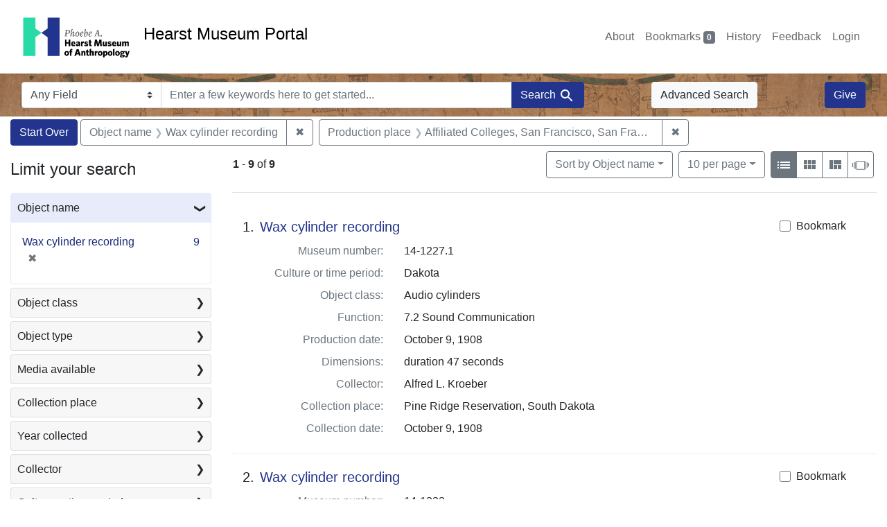

--- FILE ---
content_type: text/html; charset=utf-8
request_url: https://portal.hearstmuseum.berkeley.edu/?f%5Bobjname_s%5D%5B%5D=Wax+cylinder+recording&f%5Bobjpp_ss%5D%5B%5D=Affiliated+Colleges%2C+San+Francisco%2C+San+Francisco+County&view=list
body_size: 10012
content:



<!DOCTYPE html>
<html class="no-js" lang="en">
  <head>
    <!-- Google tag (gtag.js) -->
    <!-- CS-9131 -->
    <script async src="https://www.googletagmanager.com/gtag/js?id=G-NZEBDB60GQ"></script>
    <script>
      window.dataLayer = window.dataLayer || [];
      function gtag(){dataLayer.push(arguments);}
      gtag('js', new Date());

      gtag('config', 'G-NZEBDB60GQ');
    </script>

    <!-- HMP-380 -->
    <script async src='https://siteimproveanalytics.com/js/siteanalyze_6294756.js'></script>

    <meta charset="utf-8">
    <meta http-equiv="Content-Type" content="text/html; charset=utf-8">
    <meta name="viewport" content="width=device-width, initial-scale=1, shrink-to-fit=no">

    <!-- Internet Explorer use the highest version available -->
    <meta http-equiv="X-UA-Compatible" content="IE=edge">

    <title>Object name: Wax cylinder recording / Production place: Affiliated Colleges, San Francisco, San Francisco County - Hearst Museum Portal Search Results</title>
    <link href="https://portal.hearstmuseum.berkeley.edu/catalog/opensearch.xml" title="Hearst Museum Portal" type="application/opensearchdescription+xml" rel="search" />
    <link rel="icon" type="image/x-icon" href="/assets/favicon-d533effe18fa6d9a39460e538b0d08befe5c76c7491b9834ec5f980137926046.png" />
    <link rel="stylesheet" href="/assets/application-a6949ceb1e4aa59f889c76f4c1801e36e2585035c4b4cf80cdf3dd156b4411be.css" media="all" />
    <script src="/assets/application-259ee017fd9a8722ab452651f01d10bf484797daee30149bf2e2b61549316aa7.js"></script>

    <meta name="csrf-param" content="authenticity_token" />
<meta name="csrf-token" content="y0wS7vUlG0KfP1-e52ux6KZbEGLwQtR0VuoHEuplZACksr7tiY4i2-sULBxK74zt_eutN684dHrRijT2C7Wm2A" />
      <meta name="totalResults" content="9" />
<meta name="startIndex" content="0" />
<meta name="itemsPerPage" content="10" />

  <link rel="alternate" type="application/rss+xml" title="RSS for results" href="/catalog.rss?f%5Bobjname_s%5D%5B%5D=Wax+cylinder+recording&amp;f%5Bobjpp_ss%5D%5B%5D=Affiliated+Colleges%2C+San+Francisco%2C+San+Francisco+County&amp;view=list" />
  <link rel="alternate" type="application/atom+xml" title="Atom for results" href="/catalog.atom?f%5Bobjname_s%5D%5B%5D=Wax+cylinder+recording&amp;f%5Bobjpp_ss%5D%5B%5D=Affiliated+Colleges%2C+San+Francisco%2C+San+Francisco+County&amp;view=list" />
  <link rel="alternate" type="application/json" title="JSON" href="/catalog.json?f%5Bobjname_s%5D%5B%5D=Wax+cylinder+recording&amp;f%5Bobjpp_ss%5D%5B%5D=Affiliated+Colleges%2C+San+Francisco%2C+San+Francisco+County&amp;view=list" />


    <meta name="twitter:card" content="summary">
<meta name="twitter:site" content="@hearstmuseum">
  <meta property="og:url"         content="https://hearstmuseum.berkeley.edu/"/>
  <meta property="og:title"       content="Hearst Museum of Anthropology" />
  <!-- meta property="og:creator"     content="Phoebe A. Hearst Museum of Anthropology" / -->
  <meta property="og:description" content="Online collection" />
  <meta property="og:image"       content="https://hearstmuseum.berkeley.edu/wp-content/themes/phoebe/images/logo.svg" />
  <meta property="twitter:image:alt" content="PAHMA"/>



  </head>
  <body class="blacklight-catalog blacklight-catalog-index">
    <nav id="skip-link" role="navigation" aria-label="Skip links">
      <a class="element-invisible element-focusable rounded-bottom py-2 px-3" data-turbolinks="false" href="#search_field">Skip to search</a>
      <a class="element-invisible element-focusable rounded-bottom py-2 px-3" data-turbolinks="false" href="#main-container">Skip to main content</a>
          <a class="element-invisible element-focusable rounded-bottom py-2 px-3" data-turbolinks="false" href="#documents">Skip to first result</a>

    </nav>
    <nav class="navbar navbar-expand-md navbar-light topbar" role="navigation">
  <div class="container-fluid pl-0">
    <a class="home-link" href="/" title="Hearst Museum collection portal homepage">
      <img class="header-logo" src="/header-logo-pahma.png" alt="Hearst Museum logo">
      <span href="/">Hearst Museum Portal</span>
    </a>
    <button class="navbar-toggler ml-3" type="button" data-toggle="collapse" data-bs-toggle="collapse" data-target="#user-util-collapse" data-bs-target="#user-util-collapse" aria-controls="user-util-collapse" aria-expanded="false" aria-label="Toggle navigation">
      <span class="navbar-toggler-icon"></span>
    </button>
    <div class="collapse navbar-collapse justify-content-end pl-3 pl-md-0" id="user-util-collapse">
      <div class="navbar-right">
  <ul aria-label="main navigation links" class="nav navbar-nav">
    <li class="nav-item"><a class="nav-link" target="_blank" href="https://hearstmuseum.berkeley.edu/about-portal/">About</a></li>
    
      <li><a id="bookmarks_nav" class="nav-link" href="/bookmarks">
  Bookmarks
<span class="badge badge-secondary bg-secondary" data-role='bookmark-counter'>0</span>
</a></li>

      <li><a aria-label="Search History" class="nav-link" href="/search_history">History</a>
</li>
    <li class="nav-item"><a class="nav-link" target="_blank" href="https://hearstmuseum.berkeley.edu/portal-feedback/">Feedback</a></li>

    <li class="nav-item">
      <a class="nav-link" href="/users/sign_in">Login</a>
    </li>
  </ul>
</div>

    </div>
  </div>
</nav>

<div class="navbar navbar-search navbar-light bg-light mb-1" style="background-image: url(/pahma_17-379a-c.png); width:100%" role="search">
  <div class="container-fluid">
    <form class="search-query-form" action="https://portal.hearstmuseum.berkeley.edu/" accept-charset="UTF-8" method="get">
  <input type="hidden" name="f[objname_s][]" value="Wax cylinder recording" autocomplete="off" />
<input type="hidden" name="f[objpp_ss][]" value="Affiliated Colleges, San Francisco, San Francisco County" autocomplete="off" />
<input type="hidden" name="view" value="list" autocomplete="off" />
    <label for="search-bar-search_field" class="sr-only visually-hidden">Search in</label>
  <div class="input-group">
    

      <select name="search_field" id="search-bar-search_field" class="custom-select form-select search-field" autocomplete="off"><option value="text">Any Field</option>
<option value="objmusno_s_lower">Museum number</option>
<option value="objaltnum_ss">Alternate number</option>
<option value="objaccno_ss">Accession number</option>
<option value="objname_txt">Object name</option>
<option value="objobjectclass_txt">Object class</option>
<option value="objdescr_txt">Description</option>
<option value="anonymousdonor_txt">Donor</option>
<option value="objfcp_txt">Collection place</option>
<option value="objpp_txt">Production place</option>
<option value="objassoccult_txt">Culture or time period</option>
<option value="objmaker_txt">Maker or artist</option>
<option value="objcollector_txt">Collector</option>
<option value="objcolldate_txt">Collection date</option>
<option value="objmaterials_txt">Materials</option>
<option value="taxon_txt">Taxon</option>
<option value="objpersondepicted_txt">Person depicted</option>
<option value="objplacedepicted_txt">Place depicted</option>
<option value="objculturedepicted_txt">Culture depicted</option>
<option value="objinscrtext_txt">Inscription</option>
<option value="objtype_txt">Object type</option>
<option value="objfilecode_txt">Function</option>
<option value="objcontextuse_txt">Context of use</option>
<option value="objkeelingser_txt">Keeling series</option>
<option value="objdept_txt">Department</option>
<option value="loan_info_txt">Loans</option></select>

    <input type="text" name="q" id="search-bar-q" placeholder="Enter a few keywords here to get started..." class="search-q q form-control rounded-0" autocomplete="on" aria-label="search for keywords" data-autocomplete-enabled="false" />

    <span class="input-group-append">
      
      <button class="btn btn-primary search-btn" type="submit" id="search-bar-search"><span class="submit-search-text">Search</span><span class="blacklight-icons blacklight-icon-search" aria-hidden="true"><?xml version="1.0"?>
<svg width="24" height="24" viewBox="0 0 24 24" role="img">
  <path fill="none" d="M0 0h24v24H0V0z"/>
  <path d="M15.5 14h-.79l-.28-.27C15.41 12.59 16 11.11 16 9.5 16 5.91 13.09 3 9.5 3S3 5.91 3 9.5 5.91 16 9.5 16c1.61 0 3.09-.59 4.23-1.57l.27.28v.79l5 4.99L20.49 19l-4.99-5zm-6 0C7.01 14 5 11.99 5 9.5S7.01 5 9.5 5 14 7.01 14 9.5 11.99 14 9.5 14z"/>
</svg>
</span></button>
    </span>
  </div>
</form>

      <a class="btn btn-light my-1" href="/advanced?f%5Bobjname_s%5D%5B%5D=Wax+cylinder+recording&amp;f%5Bobjpp_ss%5D%5B%5D=Affiliated+Colleges%2C+San+Francisco%2C+San+Francisco+County&amp;view=list">Advanced Search</a>
      <a class="btn btn-primary my-1" href="https://hearstmuseum.berkeley.edu/give/">Give</a>
    </div>
  </div>
</div>

  <main id="main-container" class="container-fluid" role="main" aria-label="Main content">
      <h1 class="sr-only visually-hidden top-content-title">Search</h1>

      <div id="appliedParams" class="clearfix constraints-container">
      <h2 class="sr-only visually-hidden">Search Constraints</h2>

      <a class="catalog_startOverLink btn btn-primary" aria-label="Start Over Search" href="/">Start Over</a>

      <span class="constraints-label sr-only visually-hidden">You searched for:</span>
      
<span class="btn-group applied-filter constraint filter filter-objname_s">
  <span class="constraint-value btn btn-outline-secondary">
      <span class="filter-name">Object name</span>
      <span class="filter-value">Wax cylinder recording</span>
  </span>
    <a class="btn btn-outline-secondary remove" href="/?f%5Bobjpp_ss%5D%5B%5D=Affiliated+Colleges%2C+San+Francisco%2C+San+Francisco+County&amp;view=list">
      <span class="remove-icon" aria-hidden="true">✖</span>
      <span class="sr-only visually-hidden">
        Remove constraint Object name: Wax cylinder recording
      </span>
</a></span>



<span class="btn-group applied-filter constraint filter filter-objpp_ss">
  <span class="constraint-value btn btn-outline-secondary">
      <span class="filter-name">Production place</span>
      <span class="filter-value">Affiliated Colleges, San Francisco, San Francisco County</span>
  </span>
    <a class="btn btn-outline-secondary remove" href="/?f%5Bobjname_s%5D%5B%5D=Wax+cylinder+recording&amp;view=list">
      <span class="remove-icon" aria-hidden="true">✖</span>
      <span class="sr-only visually-hidden">
        Remove constraint Production place: Affiliated Colleges, San Francisco, San Francisco County
      </span>
</a></span>


    </div>



    <div class="row">
  <div class="col-md-12">
    <div id="main-flashes">
      <div class="flash_messages">
    
    
    
    
</div>

    </div>
  </div>
</div>


    <div class="row">
          <section id="content" class="col-lg-9 order-last" aria-label="search results">
      
  





<div id="sortAndPerPage" class="sort-pagination d-md-flex justify-content-between" role="navigation" aria-label="Results">
  <section class="pagination">
      <div class="page-links">
      <span class="page-entries">
        <strong>1</strong> <span aria-hidden="true">-</span><span class="sr-only">to</span> <strong>9</strong> of <strong>9</strong>
      </span>
    </div>

</section>

  <div class="search-widgets">
          <div id="sort-dropdown" class="btn-group sort-dropdown">
  <button name="button" type="submit" class="btn btn-outline-secondary dropdown-toggle" aria-expanded="false" data-toggle="dropdown" data-bs-toggle="dropdown">Sort<span class="d-none d-sm-inline"> by Object name</span><span class="caret"></span></button>

  <div class="dropdown-menu" role="menu">
      <a class="dropdown-item active" role="menuitem" aria-current="page" href="/?f%5Bobjname_s%5D%5B%5D=Wax+cylinder+recording&amp;f%5Bobjpp_ss%5D%5B%5D=Affiliated+Colleges%2C+San+Francisco%2C+San+Francisco+County&amp;sort=objname_sort+asc&amp;view=list">Object name</a>
      <a class="dropdown-item " role="menuitem" href="/?f%5Bobjname_s%5D%5B%5D=Wax+cylinder+recording&amp;f%5Bobjpp_ss%5D%5B%5D=Affiliated+Colleges%2C+San+Francisco%2C+San+Francisco+County&amp;sort=objsortnum_s+asc&amp;view=list">Museum number</a>
  </div>
</div>



          <span class="sr-only visually-hidden">Number of results to display per page</span>
  <div id="per_page-dropdown" class="btn-group per_page-dropdown">
  <button name="button" type="submit" class="btn btn-outline-secondary dropdown-toggle" aria-expanded="false" data-toggle="dropdown" data-bs-toggle="dropdown">10<span class="sr-only visually-hidden"> per page</span><span class="d-none d-sm-inline"> per page</span><span class="caret"></span></button>

  <div class="dropdown-menu" role="menu">
      <a class="dropdown-item active" role="menuitem" aria-current="page" href="/?f%5Bobjname_s%5D%5B%5D=Wax+cylinder+recording&amp;f%5Bobjpp_ss%5D%5B%5D=Affiliated+Colleges%2C+San+Francisco%2C+San+Francisco+County&amp;per_page=10&amp;view=list">10<span class="sr-only visually-hidden"> per page</span></a>
      <a class="dropdown-item " role="menuitem" href="/?f%5Bobjname_s%5D%5B%5D=Wax+cylinder+recording&amp;f%5Bobjpp_ss%5D%5B%5D=Affiliated+Colleges%2C+San+Francisco%2C+San+Francisco+County&amp;per_page=20&amp;view=list">20<span class="sr-only visually-hidden"> per page</span></a>
      <a class="dropdown-item " role="menuitem" href="/?f%5Bobjname_s%5D%5B%5D=Wax+cylinder+recording&amp;f%5Bobjpp_ss%5D%5B%5D=Affiliated+Colleges%2C+San+Francisco%2C+San+Francisco+County&amp;per_page=50&amp;view=list">50<span class="sr-only visually-hidden"> per page</span></a>
      <a class="dropdown-item " role="menuitem" href="/?f%5Bobjname_s%5D%5B%5D=Wax+cylinder+recording&amp;f%5Bobjpp_ss%5D%5B%5D=Affiliated+Colleges%2C+San+Francisco%2C+San+Francisco+County&amp;per_page=100&amp;view=list">100<span class="sr-only visually-hidden"> per page</span></a>
  </div>
</div>


        <div class="view-type">
  <span class="sr-only visually-hidden">View results as: </span>
  <div class="view-type-group btn-group">
      <a title="List view" class="btn btn-outline-secondary btn-icon view-type-list active" href="/?f%5Bobjname_s%5D%5B%5D=Wax+cylinder+recording&amp;f%5Bobjpp_ss%5D%5B%5D=Affiliated+Colleges%2C+San+Francisco%2C+San+Francisco+County&amp;view=list">
  <span class="blacklight-icons blacklight-icon-list" aria-hidden="true"><?xml version="1.0"?>
<svg width="24" height="24" viewBox="0 0 24 24" role="img">
  <path d="M3 13h2v-2H3v2zm0 4h2v-2H3v2zm0-8h2V7H3v2zm4 4h14v-2H7v2zm0 4h14v-2H7v2zM7 7v2h14V7H7z"/>
  <path d="M0 0h24v24H0z" fill="none"/>
</svg>
</span>
  <span class="caption">List view</span>
</a>
      <a title="Gallery view" class="btn btn-outline-secondary btn-icon view-type-gallery " href="/?f%5Bobjname_s%5D%5B%5D=Wax+cylinder+recording&amp;f%5Bobjpp_ss%5D%5B%5D=Affiliated+Colleges%2C+San+Francisco%2C+San+Francisco+County&amp;view=gallery">
  <span class="blacklight-icons blacklight-icon-gallery" aria-hidden="true"><?xml version="1.0"?>
<svg width="24" height="24" viewBox="0 0 24 24" role="img">
  <path fill="none" d="M0 0h24v24H0V0z"/>
  <path d="M4 11h5V5H4v6zm0 7h5v-6H4v6zm6 0h5v-6h-5v6zm6 0h5v-6h-5v6zm-6-7h5V5h-5v6zm6-6v6h5V5h-5z"/>
</svg>
</span>
  <span class="caption">Gallery view</span>
</a>
      <a title="Masonry view" class="btn btn-outline-secondary btn-icon view-type-masonry " href="/?f%5Bobjname_s%5D%5B%5D=Wax+cylinder+recording&amp;f%5Bobjpp_ss%5D%5B%5D=Affiliated+Colleges%2C+San+Francisco%2C+San+Francisco+County&amp;view=masonry">
  <span class="blacklight-icons blacklight-icon-masonry" aria-hidden="true"><?xml version="1.0"?>
<svg width="24" height="24" viewBox="0 0 24 24" role="img">
  <path fill="none" d="M0 0h24v24H0V0z"/>
  <path d="M10 18h5v-6h-5v6zm-6 0h5V5H4v13zm12 0h5v-6h-5v6zM10 5v6h11V5H10z"/>
</svg>
</span>
  <span class="caption">Masonry view</span>
</a>
      <a title="Slideshow view" class="btn btn-outline-secondary btn-icon view-type-slideshow " href="/?f%5Bobjname_s%5D%5B%5D=Wax+cylinder+recording&amp;f%5Bobjpp_ss%5D%5B%5D=Affiliated+Colleges%2C+San+Francisco%2C+San+Francisco+County&amp;view=slideshow">
  <span class="blacklight-icons blacklight-icon-slideshow" aria-hidden="true"><?xml version="1.0" encoding="UTF-8"?>
<svg width="24" height="24" viewBox="0 0 25 24" role="img">
  <path d="m1 9v6h-1v-6zm6-3h12v13h-13v-13zm11 1h-11v11h11zm-13 0v11h-1v-11zm-2 1v9h-1v-9zm18-1v11h-1v-11zm2 1v8h-1v-8zm2 1v5h-1v-5z"/>
</svg>
</span>
  <span class="caption">Slideshow view</span>
</a>
  </div>
</div>


</div>
</div>


<h2 class="sr-only visually-hidden">Search Results</h2>

  <div id="documents" class="documents-list" tabindex="-1">
  <article data-document-id="40b6d8b1-8a53-491d-afa0-acc9715a29ef" data-document-counter="1" itemscope="itemscope" itemtype="http://schema.org/Thing" class="document document-position-1">
  
        <div class="documentHeader row">

  <h3 class="index_title document-title-heading col-sm-9 col-lg-10">
      <span class="document-counter">
        1. 
      </span>
    <a data-context-href="/catalog/40b6d8b1-8a53-491d-afa0-acc9715a29ef/track?counter=1&amp;document_id=40b6d8b1-8a53-491d-afa0-acc9715a29ef&amp;search_id=108584512" href="/catalog/40b6d8b1-8a53-491d-afa0-acc9715a29ef">Wax cylinder recording</a>
  </h3>

      <div class="index-document-functions col-sm-3 col-lg-2">
        <form class="bookmark-toggle" data-doc-id="40b6d8b1-8a53-491d-afa0-acc9715a29ef" data-present="In Bookmarks&lt;span class=&quot;sr-only&quot;&gt;: Wax cylinder recording, museum number 14-1227.1. Search result 1&lt;/span&gt;" data-absent="Bookmark &lt;span class=&quot;sr-only&quot;&gt;Wax cylinder recording, museum number 14-1227.1. Search result 1&lt;/span&gt;" data-inprogress="Saving..." action="/bookmarks/40b6d8b1-8a53-491d-afa0-acc9715a29ef" accept-charset="UTF-8" method="post"><input type="hidden" name="_method" value="put" autocomplete="off" /><input type="hidden" name="authenticity_token" value="VRtaG4z69PddUERVslD9I31WZsvejgAd-JalGfzovR3UmakLdWCYF7UPmNt6ADx6db6J2037lVG5DjhUceu-Qw" autocomplete="off" />
  <input type="submit" name="commit" value="Bookmark" id="bookmark_toggle_40b6d8b1-8a53-491d-afa0-acc9715a29ef" class="bookmark-add btn btn-outline-secondary" data-disable-with="Bookmark" />
</form>


</div>

</div>


<dl class="document-metadata dl-invert row">
    <dt class="blacklight-objmusno_s col-md-3">    Museum number:
</dt>
  <dd class="col-md-9 blacklight-objmusno_s">    14-1227.1
</dd>

    <dt class="blacklight-objassoccult_ss col-md-3">    Culture or time period:
</dt>
  <dd class="col-md-9 blacklight-objassoccult_ss">    Dakota
</dd>

    <dt class="blacklight-objobjectclass_ss col-md-3">    Object class:
</dt>
  <dd class="col-md-9 blacklight-objobjectclass_ss">    Audio cylinders
</dd>

    <dt class="blacklight-objfilecode_ss col-md-3">    Function:
</dt>
  <dd class="col-md-9 blacklight-objfilecode_ss">    7.2 Sound Communication
</dd>

    <dt class="blacklight-objproddate_s col-md-3">    Production date:
</dt>
  <dd class="col-md-9 blacklight-objproddate_s">    October 9, 1908
</dd>

    <dt class="blacklight-objdimensions_ss col-md-3">    Dimensions:
</dt>
  <dd class="col-md-9 blacklight-objdimensions_ss">    duration 47 seconds
</dd>

    <dt class="blacklight-objcollector_ss col-md-3">    Collector:
</dt>
  <dd class="col-md-9 blacklight-objcollector_ss">    Alfred L. Kroeber
</dd>

    <dt class="blacklight-objfcp_s col-md-3">    Collection place:
</dt>
  <dd class="col-md-9 blacklight-objfcp_s">    Pine Ridge Reservation, South Dakota
</dd>

    <dt class="blacklight-objcolldate_s col-md-3">    Collection date:
</dt>
  <dd class="col-md-9 blacklight-objcolldate_s">    October 9, 1908
</dd>

</dl>



  
</article><article data-document-id="41afd598-1103-44ce-9370-5d2f6d967527" data-document-counter="2" itemscope="itemscope" itemtype="http://schema.org/Thing" class="document document-position-2">
  
        <div class="documentHeader row">

  <h3 class="index_title document-title-heading col-sm-9 col-lg-10">
      <span class="document-counter">
        2. 
      </span>
    <a data-context-href="/catalog/41afd598-1103-44ce-9370-5d2f6d967527/track?counter=2&amp;document_id=41afd598-1103-44ce-9370-5d2f6d967527&amp;search_id=108584512" href="/catalog/41afd598-1103-44ce-9370-5d2f6d967527">Wax cylinder recording</a>
  </h3>

      <div class="index-document-functions col-sm-3 col-lg-2">
        <form class="bookmark-toggle" data-doc-id="41afd598-1103-44ce-9370-5d2f6d967527" data-present="In Bookmarks&lt;span class=&quot;sr-only&quot;&gt;: Wax cylinder recording, museum number 14-1232. Search result 2&lt;/span&gt;" data-absent="Bookmark &lt;span class=&quot;sr-only&quot;&gt;Wax cylinder recording, museum number 14-1232. Search result 2&lt;/span&gt;" data-inprogress="Saving..." action="/bookmarks/41afd598-1103-44ce-9370-5d2f6d967527" accept-charset="UTF-8" method="post"><input type="hidden" name="_method" value="put" autocomplete="off" /><input type="hidden" name="authenticity_token" value="tp3DV0HYankmxWPHwzV3WhvBEqfHTbuKNngQdWr1nJy-88t60yT6bvduZS8JY0Q-QlANbv5J3YQsSL74YjW19w" autocomplete="off" />
  <input type="submit" name="commit" value="Bookmark" id="bookmark_toggle_41afd598-1103-44ce-9370-5d2f6d967527" class="bookmark-add btn btn-outline-secondary" data-disable-with="Bookmark" />
</form>


</div>

</div>


<dl class="document-metadata dl-invert row">
    <dt class="blacklight-objmusno_s col-md-3">    Museum number:
</dt>
  <dd class="col-md-9 blacklight-objmusno_s">    14-1232
</dd>

    <dt class="blacklight-objassoccult_ss col-md-3">    Culture or time period:
</dt>
  <dd class="col-md-9 blacklight-objassoccult_ss">    Sioux
</dd>

    <dt class="blacklight-objobjectclass_ss col-md-3">    Object class:
</dt>
  <dd class="col-md-9 blacklight-objobjectclass_ss">    Audio cylinders
</dd>

    <dt class="blacklight-objmaker_ss col-md-3">    Maker or artist:
</dt>
  <dd class="col-md-9 blacklight-objmaker_ss">    Rueben Shoulder
</dd>

    <dt class="blacklight-objfilecode_ss col-md-3">    Function:
</dt>
  <dd class="col-md-9 blacklight-objfilecode_ss">    7.2 Sound Communication
</dd>

    <dt class="blacklight-objproddate_s col-md-3">    Production date:
</dt>
  <dd class="col-md-9 blacklight-objproddate_s">    October 9, 1908
</dd>

    <dt class="blacklight-objdimensions_ss col-md-3">    Dimensions:
</dt>
  <dd class="col-md-9 blacklight-objdimensions_ss">    duration 139 seconds
</dd>

    <dt class="blacklight-objcollector_ss col-md-3">    Collector:
</dt>
  <dd class="col-md-9 blacklight-objcollector_ss">    Alfred L. Kroeber
</dd>

    <dt class="blacklight-objfcp_s col-md-3">    Collection place:
</dt>
  <dd class="col-md-9 blacklight-objfcp_s">    Pine Ridge Reservation, South Dakota
</dd>

    <dt class="blacklight-objcolldate_s col-md-3">    Collection date:
</dt>
  <dd class="col-md-9 blacklight-objcolldate_s">    October 9, 1908
</dd>

</dl>



  
</article><article data-document-id="1362ecd0-411e-4d8c-bc3d-6d3ff8474e0f" data-document-counter="3" itemscope="itemscope" itemtype="http://schema.org/Thing" class="document document-position-3">
  
        <div class="documentHeader row">

  <h3 class="index_title document-title-heading col-sm-9 col-lg-10">
      <span class="document-counter">
        3. 
      </span>
    <a data-context-href="/catalog/1362ecd0-411e-4d8c-bc3d-6d3ff8474e0f/track?counter=3&amp;document_id=1362ecd0-411e-4d8c-bc3d-6d3ff8474e0f&amp;search_id=108584512" href="/catalog/1362ecd0-411e-4d8c-bc3d-6d3ff8474e0f">Wax cylinder recording</a>
  </h3>

      <div class="index-document-functions col-sm-3 col-lg-2">
        <form class="bookmark-toggle" data-doc-id="1362ecd0-411e-4d8c-bc3d-6d3ff8474e0f" data-present="In Bookmarks&lt;span class=&quot;sr-only&quot;&gt;: Wax cylinder recording, museum number 14-1231. Search result 3&lt;/span&gt;" data-absent="Bookmark &lt;span class=&quot;sr-only&quot;&gt;Wax cylinder recording, museum number 14-1231. Search result 3&lt;/span&gt;" data-inprogress="Saving..." action="/bookmarks/1362ecd0-411e-4d8c-bc3d-6d3ff8474e0f" accept-charset="UTF-8" method="post"><input type="hidden" name="_method" value="put" autocomplete="off" /><input type="hidden" name="authenticity_token" value="6RtpsS4ZvAIwwrwh3IA7gEdgqe2p30XJ75LhR_2ypHAGoYGO1JXuCOvFSyoqLF0ruDykj9lDp0pmzDjkXMGFvQ" autocomplete="off" />
  <input type="submit" name="commit" value="Bookmark" id="bookmark_toggle_1362ecd0-411e-4d8c-bc3d-6d3ff8474e0f" class="bookmark-add btn btn-outline-secondary" data-disable-with="Bookmark" />
</form>


</div>

</div>


<dl class="document-metadata dl-invert row">
    <dt class="blacklight-objmusno_s col-md-3">    Museum number:
</dt>
  <dd class="col-md-9 blacklight-objmusno_s">    14-1231
</dd>

    <dt class="blacklight-objassoccult_ss col-md-3">    Culture or time period:
</dt>
  <dd class="col-md-9 blacklight-objassoccult_ss">    Sioux
</dd>

    <dt class="blacklight-objobjectclass_ss col-md-3">    Object class:
</dt>
  <dd class="col-md-9 blacklight-objobjectclass_ss">    Audio cylinders
</dd>

    <dt class="blacklight-objfilecode_ss col-md-3">    Function:
</dt>
  <dd class="col-md-9 blacklight-objfilecode_ss">    7.2 Sound Communication
</dd>

    <dt class="blacklight-objproddate_s col-md-3">    Production date:
</dt>
  <dd class="col-md-9 blacklight-objproddate_s">    October 9, 1908
</dd>

    <dt class="blacklight-objdimensions_ss col-md-3">    Dimensions:
</dt>
  <dd class="col-md-9 blacklight-objdimensions_ss">    duration 95 seconds
</dd>

    <dt class="blacklight-objcollector_ss col-md-3">    Collector:
</dt>
  <dd class="col-md-9 blacklight-objcollector_ss">    Alfred L. Kroeber
</dd>

    <dt class="blacklight-objfcp_s col-md-3">    Collection place:
</dt>
  <dd class="col-md-9 blacklight-objfcp_s">    Pine Ridge Reservation, South Dakota
</dd>

    <dt class="blacklight-objcolldate_s col-md-3">    Collection date:
</dt>
  <dd class="col-md-9 blacklight-objcolldate_s">    October 9, 1908
</dd>

</dl>



  
</article><article data-document-id="74874240-dd7e-4bb8-ba62-2d6793783ad0" data-document-counter="4" itemscope="itemscope" itemtype="http://schema.org/Thing" class="document document-position-4">
  
        <div class="documentHeader row">

  <h3 class="index_title document-title-heading col-sm-9 col-lg-10">
      <span class="document-counter">
        4. 
      </span>
    <a data-context-href="/catalog/74874240-dd7e-4bb8-ba62-2d6793783ad0/track?counter=4&amp;document_id=74874240-dd7e-4bb8-ba62-2d6793783ad0&amp;search_id=108584512" href="/catalog/74874240-dd7e-4bb8-ba62-2d6793783ad0">Wax cylinder recording</a>
  </h3>

      <div class="index-document-functions col-sm-3 col-lg-2">
        <form class="bookmark-toggle" data-doc-id="74874240-dd7e-4bb8-ba62-2d6793783ad0" data-present="In Bookmarks&lt;span class=&quot;sr-only&quot;&gt;: Wax cylinder recording, museum number 14-1230.2. Search result 4&lt;/span&gt;" data-absent="Bookmark &lt;span class=&quot;sr-only&quot;&gt;Wax cylinder recording, museum number 14-1230.2. Search result 4&lt;/span&gt;" data-inprogress="Saving..." action="/bookmarks/74874240-dd7e-4bb8-ba62-2d6793783ad0" accept-charset="UTF-8" method="post"><input type="hidden" name="_method" value="put" autocomplete="off" /><input type="hidden" name="authenticity_token" value="UpTWeuu9plfv1grcCuOgdVoW3_XTg8OdCjW8l7eX7_lzVrePo1WY4rVzjJumy69IV16KpxgPTbQlTFitwwe8fw" autocomplete="off" />
  <input type="submit" name="commit" value="Bookmark" id="bookmark_toggle_74874240-dd7e-4bb8-ba62-2d6793783ad0" class="bookmark-add btn btn-outline-secondary" data-disable-with="Bookmark" />
</form>


</div>

</div>


<dl class="document-metadata dl-invert row">
    <dt class="blacklight-objmusno_s col-md-3">    Museum number:
</dt>
  <dd class="col-md-9 blacklight-objmusno_s">    14-1230.2
</dd>

    <dt class="blacklight-objassoccult_ss col-md-3">    Culture or time period:
</dt>
  <dd class="col-md-9 blacklight-objassoccult_ss">    Dakota
</dd>

    <dt class="blacklight-objobjectclass_ss col-md-3">    Object class:
</dt>
  <dd class="col-md-9 blacklight-objobjectclass_ss">    Audio cylinders
</dd>

    <dt class="blacklight-objfilecode_ss col-md-3">    Function:
</dt>
  <dd class="col-md-9 blacklight-objfilecode_ss">    7.2 Sound Communication
</dd>

    <dt class="blacklight-objproddate_s col-md-3">    Production date:
</dt>
  <dd class="col-md-9 blacklight-objproddate_s">    October 9, 1908
</dd>

    <dt class="blacklight-objdimensions_ss col-md-3">    Dimensions:
</dt>
  <dd class="col-md-9 blacklight-objdimensions_ss">    duration 170 seconds
</dd>

    <dt class="blacklight-objcollector_ss col-md-3">    Collector:
</dt>
  <dd class="col-md-9 blacklight-objcollector_ss">    Alfred L. Kroeber
</dd>

    <dt class="blacklight-objfcp_s col-md-3">    Collection place:
</dt>
  <dd class="col-md-9 blacklight-objfcp_s">    Pine Ridge Reservation, South Dakota
</dd>

    <dt class="blacklight-objcolldate_s col-md-3">    Collection date:
</dt>
  <dd class="col-md-9 blacklight-objcolldate_s">    October 9, 1908
</dd>

</dl>



  
</article><article data-document-id="5b938b82-dcd0-40d5-ac3b-37b052f046a9" data-document-counter="5" itemscope="itemscope" itemtype="http://schema.org/Thing" class="document document-position-5">
  
        <div class="documentHeader row">

  <h3 class="index_title document-title-heading col-sm-9 col-lg-10">
      <span class="document-counter">
        5. 
      </span>
    <a data-context-href="/catalog/5b938b82-dcd0-40d5-ac3b-37b052f046a9/track?counter=5&amp;document_id=5b938b82-dcd0-40d5-ac3b-37b052f046a9&amp;search_id=108584512" href="/catalog/5b938b82-dcd0-40d5-ac3b-37b052f046a9">Wax cylinder recording</a>
  </h3>

      <div class="index-document-functions col-sm-3 col-lg-2">
        <form class="bookmark-toggle" data-doc-id="5b938b82-dcd0-40d5-ac3b-37b052f046a9" data-present="In Bookmarks&lt;span class=&quot;sr-only&quot;&gt;: Wax cylinder recording, museum number 14-1229. Search result 5&lt;/span&gt;" data-absent="Bookmark &lt;span class=&quot;sr-only&quot;&gt;Wax cylinder recording, museum number 14-1229. Search result 5&lt;/span&gt;" data-inprogress="Saving..." action="/bookmarks/5b938b82-dcd0-40d5-ac3b-37b052f046a9" accept-charset="UTF-8" method="post"><input type="hidden" name="_method" value="put" autocomplete="off" /><input type="hidden" name="authenticity_token" value="X0SfjezT77psQHklm9WorZHk4X7pSIkIp1N2BvlkrjfGIAjMHzxUcwvmgHAbKFmzWNqMwdtY4cfZtpeqDWqjow" autocomplete="off" />
  <input type="submit" name="commit" value="Bookmark" id="bookmark_toggle_5b938b82-dcd0-40d5-ac3b-37b052f046a9" class="bookmark-add btn btn-outline-secondary" data-disable-with="Bookmark" />
</form>


</div>

</div>


<dl class="document-metadata dl-invert row">
    <dt class="blacklight-objmusno_s col-md-3">    Museum number:
</dt>
  <dd class="col-md-9 blacklight-objmusno_s">    14-1229
</dd>

    <dt class="blacklight-objassoccult_ss col-md-3">    Culture or time period:
</dt>
  <dd class="col-md-9 blacklight-objassoccult_ss">    Dakota
</dd>

    <dt class="blacklight-objobjectclass_ss col-md-3">    Object class:
</dt>
  <dd class="col-md-9 blacklight-objobjectclass_ss">    Audio cylinders
</dd>

    <dt class="blacklight-objfilecode_ss col-md-3">    Function:
</dt>
  <dd class="col-md-9 blacklight-objfilecode_ss">    7.2 Sound Communication
</dd>

    <dt class="blacklight-objproddate_s col-md-3">    Production date:
</dt>
  <dd class="col-md-9 blacklight-objproddate_s">    October 9, 1908
</dd>

    <dt class="blacklight-objdimensions_ss col-md-3">    Dimensions:
</dt>
  <dd class="col-md-9 blacklight-objdimensions_ss">    duration 81 seconds
</dd>

    <dt class="blacklight-objcollector_ss col-md-3">    Collector:
</dt>
  <dd class="col-md-9 blacklight-objcollector_ss">    Alfred L. Kroeber
</dd>

    <dt class="blacklight-objfcp_s col-md-3">    Collection place:
</dt>
  <dd class="col-md-9 blacklight-objfcp_s">    Pine Ridge Reservation, South Dakota
</dd>

    <dt class="blacklight-objcolldate_s col-md-3">    Collection date:
</dt>
  <dd class="col-md-9 blacklight-objcolldate_s">    October 9, 1908
</dd>

</dl>



  
</article><article data-document-id="b994b89a-f955-4b91-9eef-6621570a213d" data-document-counter="6" itemscope="itemscope" itemtype="http://schema.org/Thing" class="document document-position-6">
  
        <div class="documentHeader row">

  <h3 class="index_title document-title-heading col-sm-9 col-lg-10">
      <span class="document-counter">
        6. 
      </span>
    <a data-context-href="/catalog/b994b89a-f955-4b91-9eef-6621570a213d/track?counter=6&amp;document_id=b994b89a-f955-4b91-9eef-6621570a213d&amp;search_id=108584512" href="/catalog/b994b89a-f955-4b91-9eef-6621570a213d">Wax cylinder recording</a>
  </h3>

      <div class="index-document-functions col-sm-3 col-lg-2">
        <form class="bookmark-toggle" data-doc-id="b994b89a-f955-4b91-9eef-6621570a213d" data-present="In Bookmarks&lt;span class=&quot;sr-only&quot;&gt;: Wax cylinder recording, museum number 14-1230.1. Search result 6&lt;/span&gt;" data-absent="Bookmark &lt;span class=&quot;sr-only&quot;&gt;Wax cylinder recording, museum number 14-1230.1. Search result 6&lt;/span&gt;" data-inprogress="Saving..." action="/bookmarks/b994b89a-f955-4b91-9eef-6621570a213d" accept-charset="UTF-8" method="post"><input type="hidden" name="_method" value="put" autocomplete="off" /><input type="hidden" name="authenticity_token" value="0k5myKt5OtnNMW0RZs3SvRX3QVYnyH2u-WN5G8tl8o8MRKqAsupEQf3KFhnZXNDrdL_IWjtk-d7LuJFJiKVH3g" autocomplete="off" />
  <input type="submit" name="commit" value="Bookmark" id="bookmark_toggle_b994b89a-f955-4b91-9eef-6621570a213d" class="bookmark-add btn btn-outline-secondary" data-disable-with="Bookmark" />
</form>


</div>

</div>


<dl class="document-metadata dl-invert row">
    <dt class="blacklight-objmusno_s col-md-3">    Museum number:
</dt>
  <dd class="col-md-9 blacklight-objmusno_s">    14-1230.1
</dd>

    <dt class="blacklight-objassoccult_ss col-md-3">    Culture or time period:
</dt>
  <dd class="col-md-9 blacklight-objassoccult_ss">    Dakota
</dd>

    <dt class="blacklight-objobjectclass_ss col-md-3">    Object class:
</dt>
  <dd class="col-md-9 blacklight-objobjectclass_ss">    Audio cylinders
</dd>

    <dt class="blacklight-objfilecode_ss col-md-3">    Function:
</dt>
  <dd class="col-md-9 blacklight-objfilecode_ss">    7.2 Sound Communication
</dd>

    <dt class="blacklight-objproddate_s col-md-3">    Production date:
</dt>
  <dd class="col-md-9 blacklight-objproddate_s">    October 1908
</dd>

    <dt class="blacklight-objdimensions_ss col-md-3">    Dimensions:
</dt>
  <dd class="col-md-9 blacklight-objdimensions_ss">    duration 170 seconds
</dd>

    <dt class="blacklight-objcollector_ss col-md-3">    Collector:
</dt>
  <dd class="col-md-9 blacklight-objcollector_ss">    Alfred L. Kroeber
</dd>

    <dt class="blacklight-objfcp_s col-md-3">    Collection place:
</dt>
  <dd class="col-md-9 blacklight-objfcp_s">    Pine Ridge Reservation, South Dakota
</dd>

    <dt class="blacklight-objcolldate_s col-md-3">    Collection date:
</dt>
  <dd class="col-md-9 blacklight-objcolldate_s">    October 9, 1908
</dd>

</dl>



  
</article><article data-document-id="90f8ec3d-261c-4dec-b2db-a045e4a08bcf" data-document-counter="7" itemscope="itemscope" itemtype="http://schema.org/Thing" class="document document-position-7">
  
        <div class="documentHeader row">

  <h3 class="index_title document-title-heading col-sm-9 col-lg-10">
      <span class="document-counter">
        7. 
      </span>
    <a data-context-href="/catalog/90f8ec3d-261c-4dec-b2db-a045e4a08bcf/track?counter=7&amp;document_id=90f8ec3d-261c-4dec-b2db-a045e4a08bcf&amp;search_id=108584512" href="/catalog/90f8ec3d-261c-4dec-b2db-a045e4a08bcf">Wax cylinder recording</a>
  </h3>

      <div class="index-document-functions col-sm-3 col-lg-2">
        <form class="bookmark-toggle" data-doc-id="90f8ec3d-261c-4dec-b2db-a045e4a08bcf" data-present="In Bookmarks&lt;span class=&quot;sr-only&quot;&gt;: Wax cylinder recording, museum number 14-1227.2. Search result 7&lt;/span&gt;" data-absent="Bookmark &lt;span class=&quot;sr-only&quot;&gt;Wax cylinder recording, museum number 14-1227.2. Search result 7&lt;/span&gt;" data-inprogress="Saving..." action="/bookmarks/90f8ec3d-261c-4dec-b2db-a045e4a08bcf" accept-charset="UTF-8" method="post"><input type="hidden" name="_method" value="put" autocomplete="off" /><input type="hidden" name="authenticity_token" value="cBsYlSWTB9r673HSt4D8rSPiecWdDCzZdagwZ982snDi427GB50lKlQ14wX1hNFVTfJx_e5zqZS6PwyUwQ9A_Q" autocomplete="off" />
  <input type="submit" name="commit" value="Bookmark" id="bookmark_toggle_90f8ec3d-261c-4dec-b2db-a045e4a08bcf" class="bookmark-add btn btn-outline-secondary" data-disable-with="Bookmark" />
</form>


</div>

</div>


<dl class="document-metadata dl-invert row">
    <dt class="blacklight-objmusno_s col-md-3">    Museum number:
</dt>
  <dd class="col-md-9 blacklight-objmusno_s">    14-1227.2
</dd>

    <dt class="blacklight-objassoccult_ss col-md-3">    Culture or time period:
</dt>
  <dd class="col-md-9 blacklight-objassoccult_ss">    Dakota
</dd>

    <dt class="blacklight-objobjectclass_ss col-md-3">    Object class:
</dt>
  <dd class="col-md-9 blacklight-objobjectclass_ss">    Audio cylinders
</dd>

    <dt class="blacklight-objfilecode_ss col-md-3">    Function:
</dt>
  <dd class="col-md-9 blacklight-objfilecode_ss">    7.2 Sound Communication
</dd>

    <dt class="blacklight-objproddate_s col-md-3">    Production date:
</dt>
  <dd class="col-md-9 blacklight-objproddate_s">    October 9, 1908
</dd>

    <dt class="blacklight-objdimensions_ss col-md-3">    Dimensions:
</dt>
  <dd class="col-md-9 blacklight-objdimensions_ss">    duration 47 seconds
</dd>

    <dt class="blacklight-objcollector_ss col-md-3">    Collector:
</dt>
  <dd class="col-md-9 blacklight-objcollector_ss">    Alfred L. Kroeber
</dd>

    <dt class="blacklight-objfcp_s col-md-3">    Collection place:
</dt>
  <dd class="col-md-9 blacklight-objfcp_s">    Pine Ridge Reservation, South Dakota
</dd>

    <dt class="blacklight-objcolldate_s col-md-3">    Collection date:
</dt>
  <dd class="col-md-9 blacklight-objcolldate_s">    October 9, 1908
</dd>

</dl>



  
</article><article data-document-id="d312c30e-a661-4a8b-a90c-715a51925960" data-document-counter="8" itemscope="itemscope" itemtype="http://schema.org/Thing" class="document document-position-8">
  
        <div class="documentHeader row">

  <h3 class="index_title document-title-heading col-sm-9 col-lg-10">
      <span class="document-counter">
        8. 
      </span>
    <a data-context-href="/catalog/d312c30e-a661-4a8b-a90c-715a51925960/track?counter=8&amp;document_id=d312c30e-a661-4a8b-a90c-715a51925960&amp;search_id=108584512" href="/catalog/d312c30e-a661-4a8b-a90c-715a51925960">Wax cylinder recording</a>
  </h3>

      <div class="index-document-functions col-sm-3 col-lg-2">
        <form class="bookmark-toggle" data-doc-id="d312c30e-a661-4a8b-a90c-715a51925960" data-present="In Bookmarks&lt;span class=&quot;sr-only&quot;&gt;: Wax cylinder recording, museum number 14-1227.3. Search result 8&lt;/span&gt;" data-absent="Bookmark &lt;span class=&quot;sr-only&quot;&gt;Wax cylinder recording, museum number 14-1227.3. Search result 8&lt;/span&gt;" data-inprogress="Saving..." action="/bookmarks/d312c30e-a661-4a8b-a90c-715a51925960" accept-charset="UTF-8" method="post"><input type="hidden" name="_method" value="put" autocomplete="off" /><input type="hidden" name="authenticity_token" value="NcDie6KuSp-OlW0I5qVnXD-yf2r6PL0p3yZbgDhxxHF9zVgDcH9HypYweiyScvyI-pwRNVxi8yu8xiVpkhVghA" autocomplete="off" />
  <input type="submit" name="commit" value="Bookmark" id="bookmark_toggle_d312c30e-a661-4a8b-a90c-715a51925960" class="bookmark-add btn btn-outline-secondary" data-disable-with="Bookmark" />
</form>


</div>

</div>


<dl class="document-metadata dl-invert row">
    <dt class="blacklight-objmusno_s col-md-3">    Museum number:
</dt>
  <dd class="col-md-9 blacklight-objmusno_s">    14-1227.3
</dd>

    <dt class="blacklight-objassoccult_ss col-md-3">    Culture or time period:
</dt>
  <dd class="col-md-9 blacklight-objassoccult_ss">    Dakota
</dd>

    <dt class="blacklight-objobjectclass_ss col-md-3">    Object class:
</dt>
  <dd class="col-md-9 blacklight-objobjectclass_ss">    Audio cylinders
</dd>

    <dt class="blacklight-objfilecode_ss col-md-3">    Function:
</dt>
  <dd class="col-md-9 blacklight-objfilecode_ss">    7.2 Sound Communication
</dd>

    <dt class="blacklight-objproddate_s col-md-3">    Production date:
</dt>
  <dd class="col-md-9 blacklight-objproddate_s">    October 9, 1908
</dd>

    <dt class="blacklight-objdimensions_ss col-md-3">    Dimensions:
</dt>
  <dd class="col-md-9 blacklight-objdimensions_ss">    duration 47 seconds
</dd>

    <dt class="blacklight-objcollector_ss col-md-3">    Collector:
</dt>
  <dd class="col-md-9 blacklight-objcollector_ss">    Alfred L. Kroeber
</dd>

    <dt class="blacklight-objfcp_s col-md-3">    Collection place:
</dt>
  <dd class="col-md-9 blacklight-objfcp_s">    Pine Ridge Reservation, South Dakota
</dd>

    <dt class="blacklight-objcolldate_s col-md-3">    Collection date:
</dt>
  <dd class="col-md-9 blacklight-objcolldate_s">    October 9, 1908
</dd>

</dl>



  
</article><article data-document-id="e989d66e-5694-494a-9ad4-526562a9fff8" data-document-counter="9" itemscope="itemscope" itemtype="http://schema.org/Thing" class="document document-position-9">
  
        <div class="documentHeader row">

  <h3 class="index_title document-title-heading col-sm-9 col-lg-10">
      <span class="document-counter">
        9. 
      </span>
    <a data-context-href="/catalog/e989d66e-5694-494a-9ad4-526562a9fff8/track?counter=9&amp;document_id=e989d66e-5694-494a-9ad4-526562a9fff8&amp;search_id=108584512" href="/catalog/e989d66e-5694-494a-9ad4-526562a9fff8">Wax cylinder recording</a>
  </h3>

      <div class="index-document-functions col-sm-3 col-lg-2">
        <form class="bookmark-toggle" data-doc-id="e989d66e-5694-494a-9ad4-526562a9fff8" data-present="In Bookmarks&lt;span class=&quot;sr-only&quot;&gt;: Wax cylinder recording, museum number 14-1228. Search result 9&lt;/span&gt;" data-absent="Bookmark &lt;span class=&quot;sr-only&quot;&gt;Wax cylinder recording, museum number 14-1228. Search result 9&lt;/span&gt;" data-inprogress="Saving..." action="/bookmarks/e989d66e-5694-494a-9ad4-526562a9fff8" accept-charset="UTF-8" method="post"><input type="hidden" name="_method" value="put" autocomplete="off" /><input type="hidden" name="authenticity_token" value="C_lABN88ARzb8ei1eOriMGbT3Gf6ygawvCYIOCcDU9d6ZbYN7NK0Oigi43rOejJLiqfZA05f5__Te-4ShFkjGw" autocomplete="off" />
  <input type="submit" name="commit" value="Bookmark" id="bookmark_toggle_e989d66e-5694-494a-9ad4-526562a9fff8" class="bookmark-add btn btn-outline-secondary" data-disable-with="Bookmark" />
</form>


</div>

</div>


<dl class="document-metadata dl-invert row">
    <dt class="blacklight-objmusno_s col-md-3">    Museum number:
</dt>
  <dd class="col-md-9 blacklight-objmusno_s">    14-1228
</dd>

    <dt class="blacklight-objassoccult_ss col-md-3">    Culture or time period:
</dt>
  <dd class="col-md-9 blacklight-objassoccult_ss">    Dakota
</dd>

    <dt class="blacklight-objobjectclass_ss col-md-3">    Object class:
</dt>
  <dd class="col-md-9 blacklight-objobjectclass_ss">    Audio cylinders
</dd>

    <dt class="blacklight-objfilecode_ss col-md-3">    Function:
</dt>
  <dd class="col-md-9 blacklight-objfilecode_ss">    7.2 Sound Communication
</dd>

    <dt class="blacklight-objproddate_s col-md-3">    Production date:
</dt>
  <dd class="col-md-9 blacklight-objproddate_s">    October 9, 1908
</dd>

    <dt class="blacklight-objdimensions_ss col-md-3">    Dimensions:
</dt>
  <dd class="col-md-9 blacklight-objdimensions_ss">    duration 81 seconds
</dd>

    <dt class="blacklight-objcollector_ss col-md-3">    Collector:
</dt>
  <dd class="col-md-9 blacklight-objcollector_ss">    Alfred L. Kroeber
</dd>

    <dt class="blacklight-objfcp_s col-md-3">    Collection place:
</dt>
  <dd class="col-md-9 blacklight-objfcp_s">    Pine Ridge Reservation, South Dakota
</dd>

    <dt class="blacklight-objcolldate_s col-md-3">    Collection date:
</dt>
  <dd class="col-md-9 blacklight-objcolldate_s">    October 9, 1908
</dd>

</dl>



  
</article>
</div>





    </section>

    <section id="sidebar" class="page-sidebar col-lg-3 order-first" aria-label="limit your search">
          <div id="facets" class="facets sidenav facets-toggleable-md">
  <div class="facets-header">
    <h2 class="facets-heading">Limit your search</h2>

    <button class="navbar-toggler navbar-toggler-right" type="button" data-toggle="collapse" data-target="#facet-panel-collapse" data-bs-toggle="collapse" data-bs-target="#facet-panel-collapse" aria-controls="facet-panel-collapse" aria-expanded="false" aria-label="Toggle facets">
      <span class="navbar-toggler-icon"></span>
</button>  </div>

  <div id="facet-panel-collapse" class="facets-collapse collapse">
      <div class="card facet-limit blacklight-objname_s facet-limit-active">
  <h3 class="card-header p-0 facet-field-heading" id="facet-objname_s-header">
    <button
      type="button"
      class="btn w-100 d-block btn-block p-2 text-start text-left collapse-toggle "
      data-toggle="collapse"
      data-bs-toggle="collapse"
      data-target="#facet-objname_s"
      data-bs-target="#facet-objname_s"
      aria-expanded="true"
    >
          Object name

      <span aria-hidden="true">❯</span>
    </button>
  </h3>
  <div
    id="facet-objname_s"
    aria-labelledby="facet-objname_s-header"
    class="panel-collapse facet-content collapse show"
    role="region"
  >
    <div class="card-body">
              
    <ul aria-label="Object name options" class="facet-values list-unstyled">
      <li><span class="facet-label"><span class="selected">Wax cylinder recording</span><a class="remove" rel="nofollow" href="/?f%5Bobjpp_ss%5D%5B%5D=Affiliated+Colleges%2C+San+Francisco%2C+San+Francisco+County&amp;view=list"><span class="remove-icon" aria-hidden="true">✖</span><span class="sr-only visually-hidden">Remove constraint Object name: Wax cylinder recording</span></a></span><span class="selected facet-count">9<span class="sr-only"> objects</span></span></li>
    </ul>




    </div>
  </div>
</div>

<div class="card facet-limit blacklight-objobjectclasstree_ss ">
  <h3 class="card-header p-0 facet-field-heading" id="facet-objobjectclasstree_ss-header">
    <button
      type="button"
      class="btn w-100 d-block btn-block p-2 text-start text-left collapse-toggle collapsed"
      data-toggle="collapse"
      data-bs-toggle="collapse"
      data-target="#facet-objobjectclasstree_ss"
      data-bs-target="#facet-objobjectclasstree_ss"
      aria-expanded="false"
    >
          Object class

      <span aria-hidden="true">❯</span>
    </button>
  </h3>
  <div
    id="facet-objobjectclasstree_ss"
    aria-labelledby="facet-objobjectclasstree_ss-header"
    class="panel-collapse facet-content collapse "
    role="region"
  >
    <div class="card-body">
              
    <ul aria-label="Object class options" class="facet-values list-unstyled">
      <li><span class="facet-label"><a class="facet-select" rel="nofollow" href="/?f%5Bobjname_s%5D%5B%5D=Wax+cylinder+recording&amp;f%5Bobjobjectclasstree_ss%5D%5B%5D=Audio+cylinders&amp;f%5Bobjpp_ss%5D%5B%5D=Affiliated+Colleges%2C+San+Francisco%2C+San+Francisco+County&amp;view=list">Audio cylinders</a></span><span class="facet-count">9<span class="sr-only"> objects</span></span></li><li><span class="facet-label"><a class="facet-select" rel="nofollow" href="/?f%5Bobjname_s%5D%5B%5D=Wax+cylinder+recording&amp;f%5Bobjobjectclasstree_ss%5D%5B%5D=Information+artifacts&amp;f%5Bobjpp_ss%5D%5B%5D=Affiliated+Colleges%2C+San+Francisco%2C+San+Francisco+County&amp;view=list">Information artifacts</a></span><span class="facet-count">9<span class="sr-only"> objects</span></span></li><li><span class="facet-label"><a class="facet-select" rel="nofollow" href="/?f%5Bobjname_s%5D%5B%5D=Wax+cylinder+recording&amp;f%5Bobjobjectclasstree_ss%5D%5B%5D=Information+artifacts+by+physical+form&amp;f%5Bobjpp_ss%5D%5B%5D=Affiliated+Colleges%2C+San+Francisco%2C+San+Francisco+County&amp;view=list">Information artifacts by physical form</a></span><span class="facet-count">9<span class="sr-only"> objects</span></span></li><li><span class="facet-label"><a class="facet-select" rel="nofollow" href="/?f%5Bobjname_s%5D%5B%5D=Wax+cylinder+recording&amp;f%5Bobjobjectclasstree_ss%5D%5B%5D=Recordings&amp;f%5Bobjpp_ss%5D%5B%5D=Affiliated+Colleges%2C+San+Francisco%2C+San+Francisco+County&amp;view=list">Recordings</a></span><span class="facet-count">9<span class="sr-only"> objects</span></span></li><li><span class="facet-label"><a class="facet-select" rel="nofollow" href="/?f%5Bobjname_s%5D%5B%5D=Wax+cylinder+recording&amp;f%5Bobjobjectclasstree_ss%5D%5B%5D=Sound+recordings&amp;f%5Bobjpp_ss%5D%5B%5D=Affiliated+Colleges%2C+San+Francisco%2C+San+Francisco+County&amp;view=list">Sound recordings</a></span><span class="facet-count">9<span class="sr-only"> objects</span></span></li>
    </ul>




    </div>
  </div>
</div>

<div class="card facet-limit blacklight-objtype_s ">
  <h3 class="card-header p-0 facet-field-heading" id="facet-objtype_s-header">
    <button
      type="button"
      class="btn w-100 d-block btn-block p-2 text-start text-left collapse-toggle collapsed"
      data-toggle="collapse"
      data-bs-toggle="collapse"
      data-target="#facet-objtype_s"
      data-bs-target="#facet-objtype_s"
      aria-expanded="false"
    >
          Object type

      <span aria-hidden="true">❯</span>
    </button>
  </h3>
  <div
    id="facet-objtype_s"
    aria-labelledby="facet-objtype_s-header"
    class="panel-collapse facet-content collapse "
    role="region"
  >
    <div class="card-body">
              
    <ul aria-label="Object type options" class="facet-values list-unstyled">
      <li><span class="facet-label"><a class="facet-select" rel="nofollow" href="/?f%5Bobjname_s%5D%5B%5D=Wax+cylinder+recording&amp;f%5Bobjpp_ss%5D%5B%5D=Affiliated+Colleges%2C+San+Francisco%2C+San+Francisco+County&amp;f%5Bobjtype_s%5D%5B%5D=ethnography&amp;view=list">ethnography</a></span><span class="facet-count">9<span class="sr-only"> objects</span></span></li>
    </ul>




    </div>
  </div>
</div>

<div class="card facet-limit blacklight-media_available_ss ">
  <h3 class="card-header p-0 facet-field-heading" id="facet-media_available_ss-header">
    <button
      type="button"
      class="btn w-100 d-block btn-block p-2 text-start text-left collapse-toggle collapsed"
      data-toggle="collapse"
      data-bs-toggle="collapse"
      data-target="#facet-media_available_ss"
      data-bs-target="#facet-media_available_ss"
      aria-expanded="false"
    >
          Media available

      <span aria-hidden="true">❯</span>
    </button>
  </h3>
  <div
    id="facet-media_available_ss"
    aria-labelledby="facet-media_available_ss-header"
    class="panel-collapse facet-content collapse "
    role="region"
  >
    <div class="card-body">
              
    <ul aria-label="Media available options" class="facet-values list-unstyled">
      <li><span class="facet-label"><a class="facet-select" rel="nofollow" href="/?f%5Bmedia_available_ss%5D%5B%5D=legacy+documentation&amp;f%5Bobjname_s%5D%5B%5D=Wax+cylinder+recording&amp;f%5Bobjpp_ss%5D%5B%5D=Affiliated+Colleges%2C+San+Francisco%2C+San+Francisco+County&amp;view=list">legacy documentation</a></span><span class="facet-count">6<span class="sr-only"> objects</span></span></li>
    </ul>




    </div>
  </div>
</div>

<div class="card facet-limit blacklight-objfcptree_ss ">
  <h3 class="card-header p-0 facet-field-heading" id="facet-objfcptree_ss-header">
    <button
      type="button"
      class="btn w-100 d-block btn-block p-2 text-start text-left collapse-toggle collapsed"
      data-toggle="collapse"
      data-bs-toggle="collapse"
      data-target="#facet-objfcptree_ss"
      data-bs-target="#facet-objfcptree_ss"
      aria-expanded="false"
    >
          Collection place

      <span aria-hidden="true">❯</span>
    </button>
  </h3>
  <div
    id="facet-objfcptree_ss"
    aria-labelledby="facet-objfcptree_ss-header"
    class="panel-collapse facet-content collapse "
    role="region"
  >
    <div class="card-body">
              
    <ul aria-label="Collection place options" class="facet-values list-unstyled">
      <li><span class="facet-label"><a class="facet-select" rel="nofollow" href="/?f%5Bobjfcptree_ss%5D%5B%5D=North+America&amp;f%5Bobjname_s%5D%5B%5D=Wax+cylinder+recording&amp;f%5Bobjpp_ss%5D%5B%5D=Affiliated+Colleges%2C+San+Francisco%2C+San+Francisco+County&amp;view=list">North America</a></span><span class="facet-count">9<span class="sr-only"> objects</span></span></li><li><span class="facet-label"><a class="facet-select" rel="nofollow" href="/?f%5Bobjfcptree_ss%5D%5B%5D=Northern+central+United+States&amp;f%5Bobjname_s%5D%5B%5D=Wax+cylinder+recording&amp;f%5Bobjpp_ss%5D%5B%5D=Affiliated+Colleges%2C+San+Francisco%2C+San+Francisco+County&amp;view=list">Northern central United States</a></span><span class="facet-count">9<span class="sr-only"> objects</span></span></li><li><span class="facet-label"><a class="facet-select" rel="nofollow" href="/?f%5Bobjfcptree_ss%5D%5B%5D=Pine+Ridge+Reservation%2C+South+Dakota&amp;f%5Bobjname_s%5D%5B%5D=Wax+cylinder+recording&amp;f%5Bobjpp_ss%5D%5B%5D=Affiliated+Colleges%2C+San+Francisco%2C+San+Francisco+County&amp;view=list">Pine Ridge Reservation, South Dakota</a></span><span class="facet-count">9<span class="sr-only"> objects</span></span></li><li><span class="facet-label"><a class="facet-select" rel="nofollow" href="/?f%5Bobjfcptree_ss%5D%5B%5D=South+Dakota&amp;f%5Bobjname_s%5D%5B%5D=Wax+cylinder+recording&amp;f%5Bobjpp_ss%5D%5B%5D=Affiliated+Colleges%2C+San+Francisco%2C+San+Francisco+County&amp;view=list">South Dakota</a></span><span class="facet-count">9<span class="sr-only"> objects</span></span></li><li><span class="facet-label"><a class="facet-select" rel="nofollow" href="/?f%5Bobjfcptree_ss%5D%5B%5D=The+Americas&amp;f%5Bobjname_s%5D%5B%5D=Wax+cylinder+recording&amp;f%5Bobjpp_ss%5D%5B%5D=Affiliated+Colleges%2C+San+Francisco%2C+San+Francisco+County&amp;view=list">The Americas</a></span><span class="facet-count">9<span class="sr-only"> objects</span></span></li><li><span class="facet-label"><a class="facet-select" rel="nofollow" href="/?f%5Bobjfcptree_ss%5D%5B%5D=United+States&amp;f%5Bobjname_s%5D%5B%5D=Wax+cylinder+recording&amp;f%5Bobjpp_ss%5D%5B%5D=Affiliated+Colleges%2C+San+Francisco%2C+San+Francisco+County&amp;view=list">United States</a></span><span class="facet-count">9<span class="sr-only"> objects</span></span></li>
    </ul>




    </div>
  </div>
</div>

<div class="card facet-limit blacklight-objcolldate_begin_i ">
  <h3 class="card-header p-0 facet-field-heading" id="facet-objcolldate_begin_i-header">
    <button
      type="button"
      class="btn w-100 d-block btn-block p-2 text-start text-left collapse-toggle collapsed"
      data-toggle="collapse"
      data-bs-toggle="collapse"
      data-target="#facet-objcolldate_begin_i"
      data-bs-target="#facet-objcolldate_begin_i"
      aria-expanded="false"
    >
          Year collected

      <span aria-hidden="true">❯</span>
    </button>
  </h3>
  <div
    id="facet-objcolldate_begin_i"
    aria-labelledby="facet-objcolldate_begin_i-header"
    class="panel-collapse facet-content collapse "
    role="region"
  >
    <div class="card-body">
          <div class="limit_content range_limit objcolldate_begin_i-config blrl-plot-config">

      <!-- no results profile if missing is selected -->
        <!-- you can hide this if you want, but it has to be on page if you want
             JS slider and calculated facets to show up, JS sniffs it. -->
        <div class="profile">

              <div class="distribution subsection chart_js">
                <!-- if  we already fetched segments from solr, display them
                     here. Otherwise, display a link to fetch them, which JS
                     will AJAX fetch.  -->
                  <a class="load_distribution" href="https://portal.hearstmuseum.berkeley.edu/catalog/range_limit?f%5Bobjname_s%5D%5B%5D=Wax+cylinder+recording&amp;f%5Bobjpp_ss%5D%5B%5D=Affiliated+Colleges%2C+San+Francisco%2C+San+Francisco+County&amp;range_end=1908&amp;range_field=objcolldate_begin_i&amp;range_start=1908&amp;view=list">View distribution</a>
              </div>
            <p class="range subsection slider_js">
              Current results range from <span class="min">1908</span> to <span class="max">1908</span>
            </p>
        </div>

        <form class="range_limit subsection form-inline range_objcolldate_begin_i d-flex justify-content-center" action="https://portal.hearstmuseum.berkeley.edu/" accept-charset="UTF-8" method="get">
  <input type="hidden" name="f[objname_s][]" value="Wax cylinder recording" autocomplete="off" />
<input type="hidden" name="f[objpp_ss][]" value="Affiliated Colleges, San Francisco, San Francisco County" autocomplete="off" />
<input type="hidden" name="view" value="list" autocomplete="off" />

  <div class="input-group input-group-sm mb-3 flex-nowrap range-limit-input-group">
    <input type="number" name="range[objcolldate_begin_i][begin]" id="range-objcolldate_begin_i-begin" class="form-control text-center range_begin" /><label class="sr-only visually-hidden" for="range-objcolldate_begin_i-begin">Year collected range begin</label>
    <input type="number" name="range[objcolldate_begin_i][end]" id="range-objcolldate_begin_i-end" class="form-control text-center range_end" /><label class="sr-only visually-hidden" for="range-objcolldate_begin_i-end">Year collected range end</label>
    <div class="input-group-append">
      <input type="submit" value="Apply" class="submit btn btn-secondary" aria-label="Apply Year collected range limits" data-disable-with="Apply" />
    </div>
  </div>
</form>

        <div class="more_facets"><a data-blacklight-modal="trigger" href="/catalog/facet/objcolldate_begin_i?f%5Bobjname_s%5D%5B%5D=Wax+cylinder+recording&amp;f%5Bobjpp_ss%5D%5B%5D=Affiliated+Colleges%2C+San+Francisco%2C+San+Francisco+County&amp;view=list">View larger <span aria-hidden="true">&raquo;</span><span class="sr-only">Year collected</span></a></div>

          <ul class="facet-values list-unstyled missing subsection">
  <li><span class="facet-label"><a class="facet-select" rel="nofollow" href="/?f%5Bobjname_s%5D%5B%5D=Wax+cylinder+recording&amp;f%5Bobjpp_ss%5D%5B%5D=Affiliated+Colleges%2C+San+Francisco%2C+San+Francisco+County&amp;range%5B-objcolldate_begin_i%5D%5B%5D=%5B%2A+TO+%2A%5D&amp;view=list">[Missing]</a></span><span class="facet-count">7<span class="sr-only"> objects</span></span></li>
</ul>

    </div>


    </div>
  </div>
</div>

<div class="card facet-limit blacklight-objcollector_ss ">
  <h3 class="card-header p-0 facet-field-heading" id="facet-objcollector_ss-header">
    <button
      type="button"
      class="btn w-100 d-block btn-block p-2 text-start text-left collapse-toggle collapsed"
      data-toggle="collapse"
      data-bs-toggle="collapse"
      data-target="#facet-objcollector_ss"
      data-bs-target="#facet-objcollector_ss"
      aria-expanded="false"
    >
          Collector

      <span aria-hidden="true">❯</span>
    </button>
  </h3>
  <div
    id="facet-objcollector_ss"
    aria-labelledby="facet-objcollector_ss-header"
    class="panel-collapse facet-content collapse "
    role="region"
  >
    <div class="card-body">
              
    <ul aria-label="Collector options" class="facet-values list-unstyled">
      <li><span class="facet-label"><a class="facet-select" rel="nofollow" href="/?f%5Bobjcollector_ss%5D%5B%5D=Alfred+L.+Kroeber&amp;f%5Bobjname_s%5D%5B%5D=Wax+cylinder+recording&amp;f%5Bobjpp_ss%5D%5B%5D=Affiliated+Colleges%2C+San+Francisco%2C+San+Francisco+County&amp;view=list">Alfred L. Kroeber</a></span><span class="facet-count">9<span class="sr-only"> objects</span></span></li>
    </ul>




    </div>
  </div>
</div>

<div class="card facet-limit blacklight-objculturetree_ss ">
  <h3 class="card-header p-0 facet-field-heading" id="facet-objculturetree_ss-header">
    <button
      type="button"
      class="btn w-100 d-block btn-block p-2 text-start text-left collapse-toggle collapsed"
      data-toggle="collapse"
      data-bs-toggle="collapse"
      data-target="#facet-objculturetree_ss"
      data-bs-target="#facet-objculturetree_ss"
      aria-expanded="false"
    >
          Culture or time period

      <span aria-hidden="true">❯</span>
    </button>
  </h3>
  <div
    id="facet-objculturetree_ss"
    aria-labelledby="facet-objculturetree_ss-header"
    class="panel-collapse facet-content collapse "
    role="region"
  >
    <div class="card-body">
              
    <ul aria-label="Culture or time period options" class="facet-values list-unstyled">
      <li><span class="facet-label"><a class="facet-select" rel="nofollow" href="/?f%5Bobjculturetree_ss%5D%5B%5D=American+cultures&amp;f%5Bobjname_s%5D%5B%5D=Wax+cylinder+recording&amp;f%5Bobjpp_ss%5D%5B%5D=Affiliated+Colleges%2C+San+Francisco%2C+San+Francisco+County&amp;view=list">American cultures</a></span><span class="facet-count">9<span class="sr-only"> objects</span></span></li><li><span class="facet-label"><a class="facet-select" rel="nofollow" href="/?f%5Bobjculturetree_ss%5D%5B%5D=North+American+cultures&amp;f%5Bobjname_s%5D%5B%5D=Wax+cylinder+recording&amp;f%5Bobjpp_ss%5D%5B%5D=Affiliated+Colleges%2C+San+Francisco%2C+San+Francisco+County&amp;view=list">North American cultures</a></span><span class="facet-count">9<span class="sr-only"> objects</span></span></li><li><span class="facet-label"><a class="facet-select" rel="nofollow" href="/?f%5Bobjculturetree_ss%5D%5B%5D=North+American+native+cultures&amp;f%5Bobjname_s%5D%5B%5D=Wax+cylinder+recording&amp;f%5Bobjpp_ss%5D%5B%5D=Affiliated+Colleges%2C+San+Francisco%2C+San+Francisco+County&amp;view=list">North American native cultures</a></span><span class="facet-count">9<span class="sr-only"> objects</span></span></li><li><span class="facet-label"><a class="facet-select" rel="nofollow" href="/?f%5Bobjculturetree_ss%5D%5B%5D=Northern+Plains+tribes&amp;f%5Bobjname_s%5D%5B%5D=Wax+cylinder+recording&amp;f%5Bobjpp_ss%5D%5B%5D=Affiliated+Colleges%2C+San+Francisco%2C+San+Francisco+County&amp;view=list">Northern Plains tribes</a></span><span class="facet-count">9<span class="sr-only"> objects</span></span></li><li><span class="facet-label"><a class="facet-select" rel="nofollow" href="/?f%5Bobjculturetree_ss%5D%5B%5D=Plains+and+Prairie+tribes&amp;f%5Bobjname_s%5D%5B%5D=Wax+cylinder+recording&amp;f%5Bobjpp_ss%5D%5B%5D=Affiliated+Colleges%2C+San+Francisco%2C+San+Francisco+County&amp;view=list">Plains and Prairie tribes</a></span><span class="facet-count">9<span class="sr-only"> objects</span></span></li><li><span class="facet-label"><a class="facet-select" rel="nofollow" href="/?f%5Bobjculturetree_ss%5D%5B%5D=Plains+cultures&amp;f%5Bobjname_s%5D%5B%5D=Wax+cylinder+recording&amp;f%5Bobjpp_ss%5D%5B%5D=Affiliated+Colleges%2C+San+Francisco%2C+San+Francisco+County&amp;view=list">Plains cultures</a></span><span class="facet-count">9<span class="sr-only"> objects</span></span></li><li><span class="facet-label"><a class="facet-select" rel="nofollow" href="/?f%5Bobjculturetree_ss%5D%5B%5D=Sioux&amp;f%5Bobjname_s%5D%5B%5D=Wax+cylinder+recording&amp;f%5Bobjpp_ss%5D%5B%5D=Affiliated+Colleges%2C+San+Francisco%2C+San+Francisco+County&amp;view=list">Sioux</a></span><span class="facet-count">9<span class="sr-only"> objects</span></span></li><li><span class="facet-label"><a class="facet-select" rel="nofollow" href="/?f%5Bobjculturetree_ss%5D%5B%5D=Dakota&amp;f%5Bobjname_s%5D%5B%5D=Wax+cylinder+recording&amp;f%5Bobjpp_ss%5D%5B%5D=Affiliated+Colleges%2C+San+Francisco%2C+San+Francisco+County&amp;view=list">Dakota</a></span><span class="facet-count">7<span class="sr-only"> objects</span></span></li>
    </ul>




    </div>
  </div>
</div>

<div class="card facet-limit blacklight-objmaker_ss ">
  <h3 class="card-header p-0 facet-field-heading" id="facet-objmaker_ss-header">
    <button
      type="button"
      class="btn w-100 d-block btn-block p-2 text-start text-left collapse-toggle collapsed"
      data-toggle="collapse"
      data-bs-toggle="collapse"
      data-target="#facet-objmaker_ss"
      data-bs-target="#facet-objmaker_ss"
      aria-expanded="false"
    >
          Maker or artist

      <span aria-hidden="true">❯</span>
    </button>
  </h3>
  <div
    id="facet-objmaker_ss"
    aria-labelledby="facet-objmaker_ss-header"
    class="panel-collapse facet-content collapse "
    role="region"
  >
    <div class="card-body">
              
    <ul aria-label="Maker or artist options" class="facet-values list-unstyled">
      <li><span class="facet-label"><a class="facet-select" rel="nofollow" href="/?f%5Bobjmaker_ss%5D%5B%5D=Rueben+Shoulder&amp;f%5Bobjname_s%5D%5B%5D=Wax+cylinder+recording&amp;f%5Bobjpp_ss%5D%5B%5D=Affiliated+Colleges%2C+San+Francisco%2C+San+Francisco+County&amp;view=list">Rueben Shoulder</a></span><span class="facet-count">1<span class="sr-only"> objects</span></span></li>
    </ul>




    </div>
  </div>
</div>

<div class="card facet-limit blacklight-objpp_ss facet-limit-active">
  <h3 class="card-header p-0 facet-field-heading" id="facet-objpp_ss-header">
    <button
      type="button"
      class="btn w-100 d-block btn-block p-2 text-start text-left collapse-toggle "
      data-toggle="collapse"
      data-bs-toggle="collapse"
      data-target="#facet-objpp_ss"
      data-bs-target="#facet-objpp_ss"
      aria-expanded="true"
    >
          Production place

      <span aria-hidden="true">❯</span>
    </button>
  </h3>
  <div
    id="facet-objpp_ss"
    aria-labelledby="facet-objpp_ss-header"
    class="panel-collapse facet-content collapse show"
    role="region"
  >
    <div class="card-body">
              
    <ul aria-label="Production place options" class="facet-values list-unstyled">
      <li><span class="facet-label"><span class="selected">Affiliated Colleges, San Francisco, San Francisco County</span><a class="remove" rel="nofollow" href="/?f%5Bobjname_s%5D%5B%5D=Wax+cylinder+recording&amp;view=list"><span class="remove-icon" aria-hidden="true">✖</span><span class="sr-only visually-hidden">Remove constraint Production place: Affiliated Colleges, San Francisco, San Francisco County</span></a></span><span class="selected facet-count">9<span class="sr-only"> objects</span></span></li>
    </ul>




    </div>
  </div>
</div>

<div class="card facet-limit blacklight-objaccdate_begin_is ">
  <h3 class="card-header p-0 facet-field-heading" id="facet-objaccdate_begin_is-header">
    <button
      type="button"
      class="btn w-100 d-block btn-block p-2 text-start text-left collapse-toggle collapsed"
      data-toggle="collapse"
      data-bs-toggle="collapse"
      data-target="#facet-objaccdate_begin_is"
      data-bs-target="#facet-objaccdate_begin_is"
      aria-expanded="false"
    >
          Accession year

      <span aria-hidden="true">❯</span>
    </button>
  </h3>
  <div
    id="facet-objaccdate_begin_is"
    aria-labelledby="facet-objaccdate_begin_is-header"
    class="panel-collapse facet-content collapse "
    role="region"
  >
    <div class="card-body">
          <div class="limit_content range_limit objaccdate_begin_is-config blrl-plot-config">

      <!-- no results profile if missing is selected -->
        <!-- you can hide this if you want, but it has to be on page if you want
             JS slider and calculated facets to show up, JS sniffs it. -->
        <div class="profile">
        </div>

        <form class="range_limit subsection form-inline range_objaccdate_begin_is d-flex justify-content-center" action="https://portal.hearstmuseum.berkeley.edu/" accept-charset="UTF-8" method="get">
  <input type="hidden" name="f[objname_s][]" value="Wax cylinder recording" autocomplete="off" />
<input type="hidden" name="f[objpp_ss][]" value="Affiliated Colleges, San Francisco, San Francisco County" autocomplete="off" />
<input type="hidden" name="view" value="list" autocomplete="off" />

  <div class="input-group input-group-sm mb-3 flex-nowrap range-limit-input-group">
    <input type="number" name="range[objaccdate_begin_is][begin]" id="range-objaccdate_begin_is-begin" class="form-control text-center range_begin" /><label class="sr-only visually-hidden" for="range-objaccdate_begin_is-begin">Accession year range begin</label>
    <input type="number" name="range[objaccdate_begin_is][end]" id="range-objaccdate_begin_is-end" class="form-control text-center range_end" /><label class="sr-only visually-hidden" for="range-objaccdate_begin_is-end">Accession year range end</label>
    <div class="input-group-append">
      <input type="submit" value="Apply" class="submit btn btn-secondary" aria-label="Apply Accession year range limits" data-disable-with="Apply" />
    </div>
  </div>
</form>

        <div class="more_facets"><a data-blacklight-modal="trigger" href="/catalog/facet/objaccdate_begin_is?f%5Bobjname_s%5D%5B%5D=Wax+cylinder+recording&amp;f%5Bobjpp_ss%5D%5B%5D=Affiliated+Colleges%2C+San+Francisco%2C+San+Francisco+County&amp;view=list">View larger <span aria-hidden="true">&raquo;</span><span class="sr-only">Accession year</span></a></div>

          <ul class="facet-values list-unstyled missing subsection">
  <li><span class="facet-label"><a class="facet-select" rel="nofollow" href="/?f%5Bobjname_s%5D%5B%5D=Wax+cylinder+recording&amp;f%5Bobjpp_ss%5D%5B%5D=Affiliated+Colleges%2C+San+Francisco%2C+San+Francisco+County&amp;range%5B-objaccdate_begin_is%5D%5B%5D=%5B%2A+TO+%2A%5D&amp;view=list">[Missing]</a></span><span class="facet-count">9<span class="sr-only"> objects</span></span></li>
</ul>

    </div>


    </div>
  </div>
</div>

<div class="card facet-limit blacklight-objfilecode_ss ">
  <h3 class="card-header p-0 facet-field-heading" id="facet-objfilecode_ss-header">
    <button
      type="button"
      class="btn w-100 d-block btn-block p-2 text-start text-left collapse-toggle collapsed"
      data-toggle="collapse"
      data-bs-toggle="collapse"
      data-target="#facet-objfilecode_ss"
      data-bs-target="#facet-objfilecode_ss"
      aria-expanded="false"
    >
          Function

      <span aria-hidden="true">❯</span>
    </button>
  </h3>
  <div
    id="facet-objfilecode_ss"
    aria-labelledby="facet-objfilecode_ss-header"
    class="panel-collapse facet-content collapse "
    role="region"
  >
    <div class="card-body">
              
    <ul aria-label="Function options" class="facet-values list-unstyled">
      <li><span class="facet-label"><a class="facet-select" rel="nofollow" href="/?f%5Bobjfilecode_ss%5D%5B%5D=7.2+Sound+Communication&amp;f%5Bobjname_s%5D%5B%5D=Wax+cylinder+recording&amp;f%5Bobjpp_ss%5D%5B%5D=Affiliated+Colleges%2C+San+Francisco%2C+San+Francisco+County&amp;view=list">7.2 Sound Communication</a></span><span class="facet-count">9<span class="sr-only"> objects</span></span></li>
    </ul>




    </div>
  </div>
</div>

</div></div>



    </section>

    </div>
  </main>

    <script src="https://use.fontawesome.com/4c5d5212e2.js"></script>
<footer class="site-footer">
  <div class="container">
    <div class="row">
      <div class="col-sm-12 col-md-6 col-lg-3">
        <p class="footer-logo">
          <a href="https://hearstmuseum.berkeley.edu/" class="d-block">
            <img src="/pahma_footer-logo.svg" alt="Phoebe A. Hearst Museum of Anthropology">
          </a>
        </p>
        <p>Proudly located at:</p>
        <a href="http://www.berkeley.edu" class="d-block">
          <img class="berkeley-logo" src="/berkeley.svg" alt="University of California, Berkeley">
        </a>
      </div>
      <div class="col-sm-12 col-md-6 col-lg-3">
        <ul id="menu-footer-nav-items" aria-label="secondary navigation links">
          <li class="menu-item">
            <a href="https://hearstmuseum.berkeley.edu/about/" class="nav-link">About</a>
          </li>
          <li class="menu-item">
            <a href="https://hearstmuseum.berkeley.edu/events/" class="nav-link">Events</a>
          </li>
          <li class="menu-item">
            <a href="https://hearstmuseum.berkeley.edu/request-a-research-visit/" class="nav-link">Request A Research Visit</a>
          </li>
          <li class="menu-item">
            <a href="https://hearstmuseum.berkeley.edu/descendant-communities/" class="nav-link">Descendant Communities</a>
          </li>
          <li class="menu-item">
            <a href="https://hearstmuseum.berkeley.edu/policies-services-fees/" class="nav-link">Policies, Services <span aria-hidden="true">&amp;</span><span class="sr-only">and</span> Fees</a>
          </li>
        </ul>
      </div>
      <div class="col-sm-12 col-md-6 col-lg-3">
        <h2 class="h4">Contact</h2>
        <address>103 Anthropology and Art Practice Building #3712
          University of California, Berkeley
          Berkeley, CA 94720-3712
        </address>
        <a class="telephone" href="tel:+1-510-642-3682"><i class="fa fa-mobile" aria-hidden="true"></i>510-642-3682</a>
      </div>
      <div class="col-sm-12 col-md-6 col-lg-3">
        <h2 id="social-media-heading" class="h4">Connect</h2>
        <div class="social">
          <ul aria-labelledby="social-media-heading">
            <li>
              <a href="https://www.facebook.com/hearstmuseum/" class="nav-link" title="Facebook profile, Phoebe Hearst Museum "><i class="fa fa-facebook" aria-hidden="false" role="img" aria-label="Facebook"></i></a>
            </li>
            <li>
              <a href="https://twitter.com/hearstmuseum" class="nav-link" title="Twitter profile, Phoebe Hearst Museum"><i class="fa fa-twitter" aria-hidden="false" role="img" aria-label="Twitter"></i></a>
            </li>
            <li>
              <a href="https://www.instagram.com/hearstmuseum/" class="nav-link" title="Instagram profile, Phoebe Hearst Museum"><i class="fa fa-instagram" aria-hidden="false" role="img" aria-label="Instagram"></i></a>
            </li>
            <!-- <li><a href="#"><i class="fa fa-google-plus" aria-hidden="true"></i></a></li> -->
          </ul>
        </div>
        <div class="copyright">
          <p>
            &copy; 2025 The Regents of the University of California, all rights reserved.
            <a href="https://hearstmuseum.berkeley.edu/privacy-policy/">Privacy&nbsp;Policy</a>
          </p>
          <p>Committed to
            <a href="https://dap.berkeley.edu/get-help/report-web-accessibility-issue">accessibility</a>
            <span aria-hidden="true">&amp;</span><span class="sr-only">and</span>
            <a href="https://ophd.berkeley.edu/policies-and-procedures/nondiscrimination-policy-statement">nondiscrimination</a>.
          </p>
        </div>
      </div>
    </div>
  </div>
</footer>

    <div
  id="blacklight-modal"
  aria-hidden="true"
  aria-labelledby="modal-title"
  class="modal fade"
  role="dialog"
>
  <div id="focus-trap-begin"></div>
    <div class="modal-dialog modal-lg" role="document">
      <div class="modal-content">
      </div>
    </div>
  <div id="focus-trap-end"></div>
</div>

  </body>
</html>


--- FILE ---
content_type: text/html; charset=utf-8
request_url: https://portal.hearstmuseum.berkeley.edu/catalog/range_limit?f%5Bobjname_s%5D%5B%5D=Wax+cylinder+recording&f%5Bobjpp_ss%5D%5B%5D=Affiliated+Colleges%2C+San+Francisco%2C+San+Francisco+County&range_end=1908&range_field=objcolldate_begin_i&range_start=1908&view=list
body_size: 690
content:
<ul class="facet-values list-unstyled ">
  <li><span class="facet-label"><a class="facet-select" rel="nofollow" href="/?f%5Bobjname_s%5D%5B%5D=Wax+cylinder+recording&amp;f%5Bobjpp_ss%5D%5B%5D=Affiliated+Colleges%2C+San+Francisco%2C+San+Francisco+County&amp;range%5Bobjcolldate_begin_i%5D%5Bbegin%5D=1908&amp;range%5Bobjcolldate_begin_i%5D%5Bend%5D=1908&amp;range_end=1908&amp;range_field=objcolldate_begin_i&amp;range_start=1908&amp;view=list"><span class="single" data-blrl-single="1908">1908</span></a></span><span class="facet-count">2<span class="sr-only"> objects</span></span></li>
</ul>

